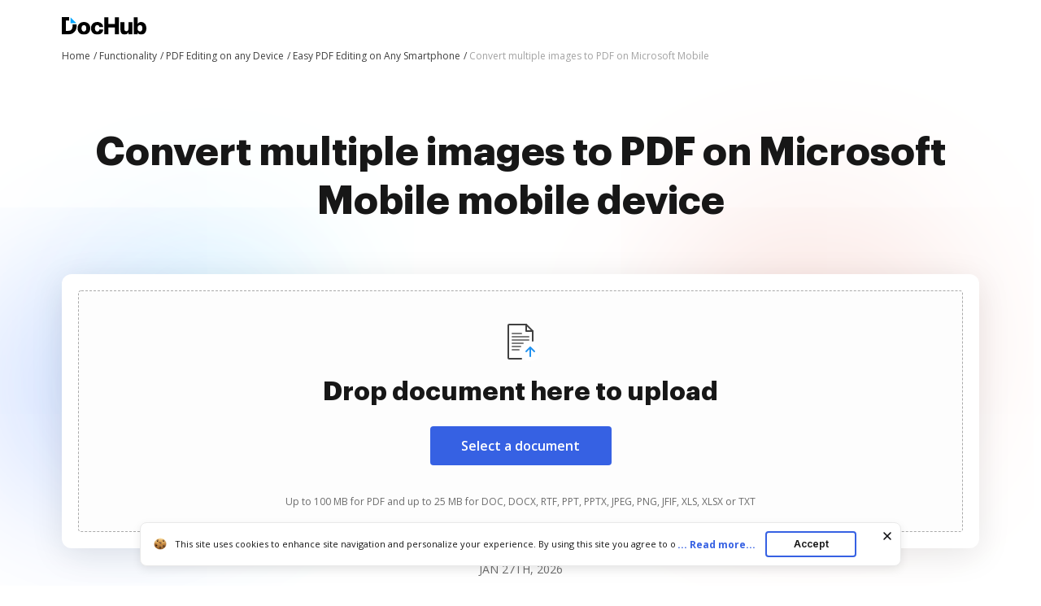

--- FILE ---
content_type: image/svg+xml
request_url: https://cdn.mrkhub.com/dochub-frontend/198/images/_modules/section-footer/pdf-status.svg
body_size: 534
content:
<svg width="16" height="16" viewBox="0 0 16 16" fill="none" xmlns="http://www.w3.org/2000/svg">
<path fill-rule="evenodd" clip-rule="evenodd" d="M16 8C16 12.4183 12.4183 16 8 16C3.58172 16 0 12.4183 0 8C0 3.58172 3.58172 0 8 0C12.4183 0 16 3.58172 16 8ZM14 8C14 11.3137 11.3137 14 8 14C4.68629 14 2 11.3137 2 8C2 4.68629 4.68629 2 8 2C11.3137 2 14 4.68629 14 8ZM10.2929 5.29289C10.6834 4.90237 11.3166 4.90237 11.7071 5.29289C12.0976 5.68342 12.0976 6.31658 11.7071 6.70711L7.70711 10.7071C7.31658 11.0976 6.68342 11.0976 6.29289 10.7071L4.29289 8.70711C3.90237 8.31658 3.90237 7.68342 4.29289 7.29289C4.68342 6.90237 5.31658 6.90237 5.70711 7.29289L7 8.58579L10.2929 5.29289Z" fill="#3661E3"/>
</svg>


--- FILE ---
content_type: text/plain
request_url: https://www.dochub.com/mtrcs/g/collect?v=2&tid=G-DESM002YVE&gtm=45je61q0h2v882947858za20gzb866772548zd866772548&_p=1769476591989&gcs=G111&gcd=13t3t3t3t5l1&npa=0&dma=0&cid=2110763245.1769476595&ecid=482029705&ul=en-us%40posix&sr=1280x720&frm=0&pscdl=noapi&_fplc=0&ur=US-OH&_eu=AAgAAGQ&sst.rnd=562201574.1769476593&sst.tft=1769476591989&sst.syn=1&sst.lpc=131484826&sst.navt=n&sst.ude=0&sst.sw_exp=1&_s=2&tag_exp=103116026~103200004~104527906~104528501~104684208~104684211~105391252~115616986~115938466~115938468~116185181~116185182~116682876~117041588~117099528&dl=https%3A%2F%2Fwww.dochub.com%2Fen%2Ffunctionalities%2Fconvert-multiple-images-to-pdf-on-microsoft-mobile&sid=1769476595&sct=1&seg=0&dt=Convert%20multiple%20images%20to%20PDF%20on%20Microsoft%20Mobile%20phone%20%7C%20DocHub&_tu=DA&en=function_page&_c=1&ep.exp_guest_id=822691b0d2.1769476591&ep.user_agent=Mozilla%2F5.0%20(Macintosh%3B%20Intel%20Mac%20OS%20X%2010_15_7)%20AppleWebKit%2F537.36%20(KHTML%2C%20like%20Gecko)%20Chrome%2F131.0.0.0%20Safari%2F537.36%3B%20ClaudeBot%2F1.0%3B%20%2Bclaudebot%40anthropic.com)&ep.server_source=false&_et=20&tfd=3945&richsstsse
body_size: -632
content:
event: message
data: {"send_pixel":["https://analytics.google.com/g/s/collect?dma=0&npa=0&gcs=G111&gcd=13t3t3t3t5l1&gtm=45j91e61n1v882947858z99235464744za20gzb866772548zd866772548&tag_exp=103116026~103200004~104527906~104528501~104684208~104684211~105391252~115616986~115938466~115938468~116185181~116185182~116682876~117041588~117099528&_is_sw=0&_tu=DA&_gsid=DESM002YVEYBBUNY5Y6cx-EVpdqSbgVQ"],"options":{}}

event: message
data: {"response":{"status_code":200,"body":""}}



--- FILE ---
content_type: application/javascript; charset=UTF-8
request_url: https://www.dochub.com/cdn-cgi/challenge-platform/h/b/scripts/jsd/d251aa49a8a3/main.js?
body_size: 7401
content:
window._cf_chl_opt={AKGCx8:'b'};~function(q6,vf,vO,va,vx,vJ,vu,vZ,q0,q2){q6=X,function(V,v,qT,q5,z,A){for(qT={V:534,v:511,z:631,A:711,S:578,K:632,Y:648,y:509,N:682,e:597},q5=X,z=V();!![];)try{if(A=parseInt(q5(qT.V))/1+parseInt(q5(qT.v))/2+-parseInt(q5(qT.z))/3*(parseInt(q5(qT.A))/4)+parseInt(q5(qT.S))/5+parseInt(q5(qT.K))/6*(parseInt(q5(qT.Y))/7)+parseInt(q5(qT.y))/8*(-parseInt(q5(qT.N))/9)+-parseInt(q5(qT.e))/10,v===A)break;else z.push(z.shift())}catch(S){z.push(z.shift())}}(g,890566),vf=this||self,vO=vf[q6(589)],va=null,vx=vM(),vJ={},vJ[q6(665)]='o',vJ[q6(483)]='s',vJ[q6(602)]='u',vJ[q6(690)]='z',vJ[q6(617)]='n',vJ[q6(718)]='I',vJ[q6(606)]='b',vu=vJ,vf[q6(533)]=function(V,z,A,S,zs,zL,zl,qH,K,y,N,H,R,D,o){if(zs={V:715,v:477,z:629,A:705,S:688,K:647,Y:507,y:593,N:599,e:673,H:577,R:577,D:571,l:691,o:649,L:707,s:612,i:681,Q:681,b:585,I:536},zL={V:565,v:591,z:552,A:596,S:481,K:645,Y:649,y:688,N:703,e:572},zl={V:646,v:640,z:551,A:653},qH=q6,K={'vJgKs':qH(zs.V),'XGNZF':qH(zs.v),'eUqUG':qH(zs.z),'SToPO':function(L,s){return L<s},'Nvghw':function(L,s){return L===s},'rRujr':function(L,s){return L+s},'PYRFO':qH(zs.A),'YcNKU':function(L,s,i){return L(s,i)},'nYpZL':function(L,s){return L+s},'tXCvY':function(L,s,i){return L(s,i)}},z===null||K[qH(zs.S)](void 0,z))return S;for(y=vE(z),V[qH(zs.K)][qH(zs.Y)]&&(y=y[qH(zs.y)](V[qH(zs.K)][qH(zs.Y)](z))),y=V[qH(zs.N)][qH(zs.e)]&&V[qH(zs.H)]?V[qH(zs.N)][qH(zs.e)](new V[(qH(zs.R))](y)):function(L,qD,s,i,zo,Q){if(qD=qH,s={},s[qD(zL.V)]=K[qD(zL.v)],i=s,K[qD(zL.z)]===K[qD(zL.A)])return zo={V:565,v:562},A==null?'':S.g(K,6,function(F,qt){return qt=qD,i[qt(zo.V)][qt(zo.v)](F)});else{for(L[qD(zL.S)](),Q=0;K[qD(zL.K)](Q,L[qD(zL.Y)]);K[qD(zL.y)](L[Q],L[Q+1])?L[qD(zL.N)](K[qD(zL.e)](Q,1),1):Q+=1);return L}}(y),N='nAsAaAb'.split('A'),N=N[qH(zs.D)][qH(zs.l)](N),H=0;H<y[qH(zs.o)];R=y[H],D=vd(V,z,R),N(D)?(o=K[qH(zs.S)]('s',D)&&!V[qH(zs.L)](z[R]),K[qH(zs.s)]===A+R?K[qH(zs.i)](Y,A+R,D):o||K[qH(zs.Q)](Y,K[qH(zs.b)](A,R),z[R])):K[qH(zs.I)](Y,A+R,D),H++);return S;function Y(L,s,qR){qR=qH,Object[qR(zl.V)][qR(zl.v)][qR(zl.z)](S,s)||(S[s]=[]),S[s][qR(zl.A)](L)}},vZ=q6(530)[q6(545)](';'),q0=vZ[q6(571)][q6(691)](vZ),vf[q6(712)]=function(v,z,zI,zb,ql,A,S,K,Y,y,N){for(zI={V:689,v:697,z:698,A:649,S:693,K:653,Y:680},zb={V:689},ql=q6,A={},A[ql(zI.V)]=function(H,R){return H+R},A[ql(zI.v)]=function(H,R){return H<R},S=A,K=Object[ql(zI.z)](z),Y=0;Y<K[ql(zI.A)];Y++)if(y=K[Y],'f'===y&&(y='N'),v[y]){for(N=0;S[ql(zI.v)](N,z[K[Y]][ql(zI.A)]);-1===v[y][ql(zI.S)](z[K[Y]][N])&&(q0(z[K[Y]][N])||v[y][ql(zI.K)]('o.'+z[K[Y]][N])),N++);}else v[y]=z[K[Y]][ql(zI.Y)](function(H,qo){return qo=ql,S[qo(zb.V)]('o.',H)})},q2=function(AN,Ay,AY,AS,Aq,qs,z,A,S,K){return AN={V:607,v:497,z:674},Ay={V:669,v:620,z:588,A:564,S:546,K:553,Y:487,y:695,N:563,e:537,H:520,R:485,D:475,l:550,o:574,L:653,s:588,i:625,Q:550,b:660,I:588,h:563,F:590,n:522,P:664,B:634,T:692,f:550,O:667,a:548,U:478,m:588,j:708,k:562,G:562},AY={V:482,v:649},AS={V:619,v:531,z:543,A:522,S:655,K:649,Y:562,y:646,N:640,e:551,H:640,R:551,D:640,l:510,o:556,L:501,s:609,i:521,Q:537,b:490,I:653,h:550,F:521,n:609,P:714,B:570,T:653,f:508,O:576,a:590,U:653,m:588,j:611,k:529,G:714,W:637,M:653,x:588,C:564,J:709,c:600,d:657,E:646,Z:521,r0:548,r1:653,r2:493,r3:653,r4:521,r5:539,r6:653,r7:482,r8:514,r9:508,rr:653,rg:528,rX:529,rV:525,rv:525,rq:478},Aq={V:635,v:715},qs=q6,z={'pVAzz':function(Y){return Y()},'qYVQO':function(Y,N){return N===Y},'VkuzU':function(Y,N){return N!==Y},'sVkEx':function(Y,N){return Y==N},'lfOIx':function(Y,N){return Y<N},'MUUoZ':function(Y,N){return Y!==N},'KndPV':function(Y,N){return Y>N},'RmYrm':function(Y,N){return N==Y},'TQGDn':function(Y,N){return Y-N},'jrTIp':function(Y,y){return Y(y)},'GLlaG':function(Y,N){return N|Y},'NXyVO':function(Y,N){return Y<<N},'yAoAt':function(Y,N){return Y<N},'wNrrr':function(Y,y){return Y(y)},'vFizW':function(Y,N){return N&Y},'opDaG':function(Y,N){return Y==N},'wtnTk':function(Y,N){return N!==Y},'YUakf':qs(AN.V),'grfms':function(Y,N){return Y-N},'hyFXL':function(Y,N){return Y<N},'zcEhX':function(Y,N){return N|Y},'ZWuqu':function(Y,N){return Y==N},'qcjRA':function(Y,N){return Y==N},'CKZFR':function(Y,N){return N==Y},'oFoyD':function(Y,y){return Y(y)},'AhfTp':function(Y,N){return Y>N},'cNAtS':function(Y,N){return N*Y},'mKXFj':function(Y,N){return N!=Y},'iTnBW':function(Y,N){return Y*N},'NEftN':function(Y,N){return N!=Y},'jqzoM':function(Y,N){return Y==N},'uciVx':function(Y,y){return Y(y)},'DXDEV':function(Y,N){return Y&N},'xwGZa':function(Y,N){return Y<N},'MrMAF':function(Y,N){return Y*N},'jvCZC':function(Y,N){return Y-N},'ktZjh':function(Y,N){return N&Y},'YVfpI':function(Y,N){return Y<N},'hJGMV':function(Y,N){return Y===N}},A=String[qs(AN.v)],S={'h':function(Y,Av,qi,y,N){return Av={V:635,v:562},qi=qs,y={},y[qi(Aq.V)]=qi(Aq.v),N=y,Y==null?'':S.g(Y,6,function(e,qQ){return qQ=qi,N[qQ(Av.V)][qQ(Av.v)](e)})},'g':function(Y,y,N,qb,H,R,D,o,L,s,i,Q,I,F,P,B,T,O,U,G){if(qb=qs,H={'ZSksC':function(j,G){return j(G)}},z[qb(AS.V)](qb(AS.v),qb(AS.z))){if(z[qb(AS.A)](null,Y))return'';for(D={},o={},L='',s=2,i=3,Q=2,I=[],F=0,P=0,B=0;z[qb(AS.S)](B,Y[qb(AS.K)]);B+=1)if(T=Y[qb(AS.Y)](B),Object[qb(AS.y)][qb(AS.N)][qb(AS.e)](D,T)||(D[T]=i++,o[T]=!0),O=L+T,Object[qb(AS.y)][qb(AS.H)][qb(AS.R)](D,O))L=O;else{if(Object[qb(AS.y)][qb(AS.D)][qb(AS.e)](o,L)){if(z[qb(AS.l)](qb(AS.o),qb(AS.L))){if(z[qb(AS.s)](256,L[qb(AS.i)](0))){for(R=0;R<Q;F<<=1,z[qb(AS.Q)](P,z[qb(AS.b)](y,1))?(P=0,I[qb(AS.I)](z[qb(AS.h)](N,F)),F=0):P++,R++);for(U=L[qb(AS.F)](0),R=0;z[qb(AS.n)](8,R);F=z[qb(AS.P)](z[qb(AS.B)](F,1),U&1.96),y-1==P?(P=0,I[qb(AS.T)](N(F)),F=0):P++,U>>=1,R++);}else{for(U=1,R=0;z[qb(AS.f)](R,Q);F=z[qb(AS.P)](F<<1.84,U),P==z[qb(AS.b)](y,1)?(P=0,I[qb(AS.I)](z[qb(AS.O)](N,F)),F=0):P++,U=0,R++);for(U=L[qb(AS.F)](0),R=0;16>R;F=F<<1.09|z[qb(AS.a)](U,1),y-1==P?(P=0,I[qb(AS.U)](N(F)),F=0):P++,U>>=1,R++);}s--,z[qb(AS.A)](0,s)&&(s=Math[qb(AS.m)](2,Q),Q++),delete o[L]}else{if(G=z[qb(AS.j)](y),z[qb(AS.k)](G,null))return;R=(N&&o(L),D(function(){G()},1e3*G))}}else for(U=D[L],R=0;R<Q;F=z[qb(AS.G)](F<<1.9,z[qb(AS.a)](U,1)),z[qb(AS.W)](P,y-1)?(P=0,I[qb(AS.M)](z[qb(AS.O)](N,F)),F=0):P++,U>>=1,R++);L=(s--,s==0&&(s=Math[qb(AS.x)](2,Q),Q++),D[O]=i++,String(T))}if(z[qb(AS.C)]('',L)){if(qb(AS.J)===z[qb(AS.c)])H[qb(AS.d)](z,A);else{if(Object[qb(AS.E)][qb(AS.D)][qb(AS.R)](o,L)){if(256>L[qb(AS.Z)](0)){for(R=0;R<Q;F<<=1,z[qb(AS.W)](P,z[qb(AS.r0)](y,1))?(P=0,I[qb(AS.r1)](N(F)),F=0):P++,R++);for(U=L[qb(AS.F)](0),R=0;8>R;F=z[qb(AS.G)](F<<1,1&U),P==y-1?(P=0,I[qb(AS.T)](N(F)),F=0):P++,U>>=1,R++);}else{for(U=1,R=0;z[qb(AS.r2)](R,Q);F=z[qb(AS.B)](F,1)|U,P==z[qb(AS.r0)](y,1)?(P=0,I[qb(AS.r3)](z[qb(AS.h)](N,F)),F=0):P++,U=0,R++);for(U=L[qb(AS.r4)](0),R=0;16>R;F=z[qb(AS.r5)](F<<1,z[qb(AS.a)](U,1)),y-1==P?(P=0,I[qb(AS.r6)](N(F)),F=0):P++,U>>=1,R++);}s--,z[qb(AS.r7)](0,s)&&(s=Math[qb(AS.x)](2,Q),Q++),delete o[L]}else for(U=D[L],R=0;R<Q;F=U&1.6|F<<1.14,P==y-1?(P=0,I[qb(AS.r3)](N(F)),F=0):P++,U>>=1,R++);s--,z[qb(AS.r8)](0,s)&&Q++}}for(U=2,R=0;z[qb(AS.r9)](R,Q);F=1&U|F<<1.32,P==y-1?(P=0,I[qb(AS.rr)](N(F)),F=0):P++,U>>=1,R++);for(;;)if(F<<=1,z[qb(AS.rg)](P,y-1)){if(z[qb(AS.rX)](qb(AS.rV),qb(AS.rv))){I[qb(AS.rr)](N(F));break}else return null}else P++;return I[qb(AS.rq)]('')}else A(S,K)},'j':function(Y,AK,qI){return AK={V:521},qI=qs,Y==null?'':z[qI(AY.V)]('',Y)?null:S.i(Y[qI(AY.v)],32768,function(y,qh){return qh=qI,Y[qh(AK.V)](y)})},'i':function(Y,y,N,qF,H,R,D,o,L,s,i,Q,I,F,P,B,O,T){for(qF=qs,H=[],R=4,D=4,o=3,L=[],Q=z[qF(Ay.V)](N,0),I=y,F=1,s=0;z[qF(Ay.v)](3,s);H[s]=s,s+=1);for(P=0,B=Math[qF(Ay.z)](2,2),i=1;i!=B;z[qF(Ay.A)](qF(Ay.S),qF(Ay.K))?(T=Q&I,I>>=1,I==0&&(I=y,Q=N(F++)),P|=z[qF(Ay.Y)](0<T?1:0,i),i<<=1):(typeof S===qF(Ay.y)&&N(i),y()));switch(P){case 0:for(P=0,B=Math[qF(Ay.z)](2,8),i=1;z[qF(Ay.N)](i,B);T=Q&I,I>>=1,z[qF(Ay.e)](0,I)&&(I=y,Q=N(F++)),P|=z[qF(Ay.H)](0<T?1:0,i),i<<=1);O=A(P);break;case 1:for(P=0,B=Math[qF(Ay.z)](2,16),i=1;z[qF(Ay.R)](i,B);T=Q&I,I>>=1,z[qF(Ay.D)](0,I)&&(I=y,Q=z[qF(Ay.l)](N,F++)),P|=z[qF(Ay.H)](0<T?1:0,i),i<<=1);O=z[qF(Ay.o)](A,P);break;case 2:return''}for(s=H[3]=O,L[qF(Ay.L)](O);;){if(F>Y)return'';for(P=0,B=Math[qF(Ay.s)](2,o),i=1;B!=i;T=z[qF(Ay.i)](Q,I),I>>=1,I==0&&(I=y,Q=z[qF(Ay.Q)](N,F++)),P|=(z[qF(Ay.b)](0,T)?1:0)*i,i<<=1);switch(O=P){case 0:for(P=0,B=Math[qF(Ay.I)](2,8),i=1;z[qF(Ay.h)](i,B);T=z[qF(Ay.F)](Q,I),I>>=1,z[qF(Ay.n)](0,I)&&(I=y,Q=N(F++)),P|=z[qF(Ay.P)](0<T?1:0,i),i<<=1);H[D++]=A(P),O=z[qF(Ay.B)](D,1),R--;break;case 1:for(P=0,B=Math[qF(Ay.z)](2,16),i=1;B!=i;T=z[qF(Ay.T)](Q,I),I>>=1,I==0&&(I=y,Q=z[qF(Ay.f)](N,F++)),P|=(z[qF(Ay.O)](0,T)?1:0)*i,i<<=1);H[D++]=A(P),O=z[qF(Ay.a)](D,1),R--;break;case 2:return L[qF(Ay.U)]('')}if(R==0&&(R=Math[qF(Ay.m)](2,o),o++),H[O])O=H[O];else if(z[qF(Ay.j)](O,D))O=s+s[qF(Ay.k)](0);else return null;L[qF(Ay.L)](O),H[D++]=s+O[qF(Ay.G)](0),R--,s=O,0==R&&(R=Math[qF(Ay.m)](2,o),o++)}}},K={},K[qs(AN.z)]=S.h,K}(),q3();function X(r,V,v,q){return r=r-475,v=g(),q=v[r],q}function vc(V,v,zX,qy){return zX={V:671,v:646,z:582,A:551,S:693,K:639},qy=q6,v instanceof V[qy(zX.V)]&&0<V[qy(zX.V)][qy(zX.v)][qy(zX.z)][qy(zX.A)](v)[qy(zX.S)](qy(zX.K))}function vW(V,v,z6,z5,z4,z3,qq,z,A,S,K){z6={V:500,v:670,z:654,A:614,S:488,K:687,Y:491,y:524,N:554,e:678,H:516,R:658,D:641,l:524,o:704,L:535,s:560,i:500,Q:480,b:498,I:494,h:706,F:706,n:581,P:706,B:527,T:674,f:544},z5={V:624,v:627,z:687,A:523,S:561},z4={V:630,v:642,z:605,A:663,S:605,K:658,Y:701},z3={V:626},qq=q6,z={'KRuys':qq(z6.V),'VNmCK':function(Y,N){return Y<N},'xtyGD':function(Y,y){return Y(y)},'TOGRZ':function(Y,N){return Y+N},'vFjxB':qq(z6.v),'WxDkk':qq(z6.z),'BpRhN':qq(z6.A),'DIhHX':qq(z6.S)},A=vf[qq(z6.K)],console[qq(z6.Y)](vf[qq(z6.y)]),S=new vf[(qq(z6.N))](),S[qq(z6.e)](qq(z6.H),z[qq(z6.R)](z[qq(z6.D)]+vf[qq(z6.l)][qq(z6.o)]+qq(z6.L),A.r)),A[qq(z6.s)]&&(S[qq(z6.i)]=5e3,S[qq(z6.Q)]=function(qz){qz=qq,v(z[qz(z3.V)])}),S[qq(z6.b)]=function(qA){qA=qq,S[qA(z4.V)]>=200&&z[qA(z4.v)](S[qA(z4.V)],300)?z[qA(z4.z)](v,qA(z4.A)):z[qA(z4.S)](v,z[qA(z4.K)](qA(z4.Y),S[qA(z4.V)]))},S[qq(z6.I)]=function(qS,y){if(qS=qq,z[qS(z5.V)]===z[qS(z5.v)])return y=A[qS(z5.z)],S[qS(z5.A)](+K(y.t));else v(z[qS(z5.S)])},K={'t':vk(),'lhr':vO[qq(z6.h)]&&vO[qq(z6.F)][qq(z6.n)]?vO[qq(z6.P)][qq(z6.n)]:'','api':A[qq(z6.s)]?!![]:![],'c':vm(),'payload':V},S[qq(z6.B)](q2[qq(z6.T)](JSON[qq(z6.f)](K)))}function vm(qW,qr,V){return qW={V:568},qr=q6,V={'bqtdi':function(v){return v()}},V[qr(qW.V)](vU)!==null}function vU(qk,q9,v,z,A,S){return qk={V:702,v:569,z:519,A:547,S:567,K:513,Y:687,y:569,N:702,e:662,H:617,R:702},q9=q6,v={},v[q9(qk.V)]=function(K,Y){return K<Y},v[q9(qk.v)]=q9(qk.z),v[q9(qk.A)]=q9(qk.S),v[q9(qk.K)]=function(K,Y){return K!==Y},z=v,A=vf[q9(qk.Y)],!A?z[q9(qk.y)]===z[q9(qk.A)]?z[q9(qk.N)](z[q9(qk.e)](),A):null:(S=A.i,z[q9(qk.K)](typeof S,q9(qk.H))||z[q9(qk.R)](S,30))?null:S}function vM(z7,qK){return z7={V:526},qK=q6,crypto&&crypto[qK(z7.V)]?crypto[qK(z7.V)]():''}function vG(qZ,qv,V,v,z,A){return qZ={V:717,v:523,z:604},qv=q6,V={'bCtgZ':function(S){return S()}},v=3600,z=V[qv(qZ.V)](vk),A=Math[qv(qZ.v)](Date[qv(qZ.z)]()/1e3),A-z>v?![]:!![]}function vE(v,zy,qe,z,A,S){for(zy={V:618,v:618,z:593,A:698,S:499},qe=q6,z={},z[qe(zy.V)]=function(K,Y){return Y!==K},A=z,S=[];A[qe(zy.v)](null,v);S=S[qe(zy.z)](Object[qe(zy.A)](v)),v=Object[qe(zy.S)](v));return S}function q3(Ao,Al,qn,V,v,z,A,S){if(Ao={V:651,v:687,z:495,A:542,S:496,K:505,Y:699,y:699},Al={V:713,v:555,z:495,A:542,S:699},qn=q6,V={'NIZoP':function(K){return K()},'choWJ':function(K,Y){return K!==Y},'TzrPy':qn(Ao.V)},v=vf[qn(Ao.v)],!v)return;if(!vG())return;(z=![],A=function(){if(!z){if(z=!![],!vG())return;vp(function(K){q4(v,K)})}},vO[qn(Ao.z)]!==qn(Ao.A))?A():vf[qn(Ao.S)]?vO[qn(Ao.S)](V[qn(Ao.K)],A):(S=vO[qn(Ao.Y)]||function(){},vO[qn(Ao.y)]=function(qP){qP=qn,V[qP(Al.V)](S),V[qP(Al.v)](vO[qP(Al.z)],qP(Al.A))&&(vO[qP(Al.S)]=S,A())})}function vd(z,A,S,zK,qN,K,Y,y,D,l,N){Y=(zK={V:492,v:676,z:701,A:686,S:652,K:663,Y:557,y:486,N:685,e:579,H:675,R:695,D:668,l:538,o:650,L:665,s:540,i:583,Q:675,b:592,I:668,h:479,F:492,n:630,P:630,B:663,T:592,f:560,O:659,a:616,U:601,m:652,j:644,k:518,G:659,W:601,M:566,x:598,C:644,J:599,c:613,d:650,E:675},qN=q6,K={},K[qN(zK.V)]=function(e,H){return e>=H},K[qN(zK.v)]=qN(zK.z),K[qN(zK.A)]=function(e,H){return H===e},K[qN(zK.S)]=qN(zK.K),K[qN(zK.Y)]=qN(zK.y),K[qN(zK.N)]=function(e,H){return e==H},K[qN(zK.e)]=function(e,H){return H==e},K[qN(zK.H)]=qN(zK.R),K[qN(zK.D)]=qN(zK.l),K[qN(zK.o)]=function(e,H){return e===H},K);try{y=A[S]}catch(e){return'i'}if(Y[qN(zK.N)](null,y))return Y[qN(zK.A)](void 0,y)?'u':'x';if(Y[qN(zK.e)](qN(zK.L),typeof y))try{if(qN(zK.s)!==qN(zK.i)){if(Y[qN(zK.Q)]==typeof y[qN(zK.b)]){if(Y[qN(zK.I)]===qN(zK.h))Y[qN(zK.F)](K[qN(zK.n)],200)&&Y[qN(zK.P)]<300?H(qN(zK.B)):R(Y[qN(zK.v)]+D[qN(zK.P)]);else return y[qN(zK.T)](function(){}),'p'}}else{if(!y[qN(zK.f)])return;Y[qN(zK.A)](N,Y[qN(zK.S)])?(D={},D[qN(zK.O)]=Y[qN(zK.Y)],D[qN(zK.a)]=L.r,D[qN(zK.U)]=Y[qN(zK.m)],o[qN(zK.j)][qN(zK.k)](D,'*')):(l={},l[qN(zK.G)]=qN(zK.y),l[qN(zK.a)]=i.r,l[qN(zK.W)]=qN(zK.M),l[qN(zK.x)]=Q,s[qN(zK.C)][qN(zK.k)](l,'*'))}}catch(D){}return z[qN(zK.J)][qN(zK.c)](y)?'a':y===z[qN(zK.J)]?'D':Y[qN(zK.d)](!0,y)?'T':Y[qN(zK.o)](!1,y)?'F':(N=typeof y,Y[qN(zK.E)]==N?vc(z,y)?'N':'f':vu[N]||'?')}function vk(qd,qV,V){return qd={V:687,v:523},qV=q6,V=vf[qV(qd.V)],Math[qV(qd.v)](+atob(V.t))}function vw(V,qc,qX){return qc={V:662},qX=q6,Math[qX(qc.V)]()<V}function q4(A,S,As,qB,K,Y,y,N){if(As={V:694,v:661,z:541,A:560,S:694,K:541,Y:661,y:496,N:651,e:663,H:659,R:486,D:616,l:601,o:663,L:644,s:518,i:659,Q:566,b:598},qB=q6,K={},K[qB(As.V)]=function(e,H){return e===H},K[qB(As.v)]=qB(As.z),Y=K,!A[qB(As.A)]){if(Y[qB(As.S)](qB(As.K),Y[qB(As.Y)]))return;else N[qB(As.y)](qB(As.N),A)}S===qB(As.e)?(y={},y[qB(As.H)]=qB(As.R),y[qB(As.D)]=A.r,y[qB(As.l)]=qB(As.o),vf[qB(As.L)][qB(As.s)](y,'*')):(N={},N[qB(As.i)]=qB(As.R),N[qB(As.D)]=A.r,N[qB(As.l)]=qB(As.Q),N[qB(As.b)]=S,vf[qB(As.L)][qB(As.s)](N,'*'))}function vj(qu,qg,V,v){if(qu={V:622,v:672,z:502},qg=q6,V={'kzHdt':function(z){return z()},'ULrqP':function(z,A){return z(A)},'Xdbhs':function(z,A,S){return z(A,S)}},v=V[qg(qu.V)](vU),null===v)return;va=(va&&V[qg(qu.v)](clearTimeout,va),V[qg(qu.z)](setTimeout,function(){vp()},1e3*v))}function vC(A,S,zg,qY,K,Y,y,N,H,R,D,l,o,L,s){if(zg={V:573,v:488,z:716,A:476,S:621,K:587,Y:489,y:545,N:554,e:636,H:558,R:659,D:594,l:527,o:674,L:678,s:516,i:687,Q:580,b:524,I:677,h:677,F:512,n:524,P:484,B:524,T:504,f:515,O:500,a:517,U:679,m:704,j:603,k:610,G:480},qY=q6,K={'Eutwh':function(i,Q){return i(Q)},'nEfge':qY(zg.V),'AEfuE':function(i,Q){return i+Q},'MshVl':qY(zg.v),'Gxjxk':qY(zg.z)},!K[qY(zg.A)](vw,0))return![];y=(Y={},Y[qY(zg.S)]=A,Y[qY(zg.K)]=S,Y);try{for(N=K[qY(zg.Y)][qY(zg.y)]('|'),H=0;!![];){switch(N[H++]){case'0':R=new vf[(qY(zg.N))]();continue;case'1':D={},D[qY(zg.e)]=y,D[qY(zg.H)]=L,D[qY(zg.R)]=qY(zg.D),R[qY(zg.l)](q2[qY(zg.o)](D));continue;case'2':R[qY(zg.L)](qY(zg.s),s);continue;case'3':l=vf[qY(zg.i)];continue;case'4':L=(o={},o[qY(zg.Q)]=vf[qY(zg.b)][qY(zg.Q)],o[qY(zg.I)]=vf[qY(zg.b)][qY(zg.h)],o[qY(zg.F)]=vf[qY(zg.n)][qY(zg.F)],o[qY(zg.P)]=vf[qY(zg.B)][qY(zg.T)],o[qY(zg.f)]=vx,o);continue;case'5':R[qY(zg.O)]=2500;continue;case'6':s=K[qY(zg.a)](K[qY(zg.U)]+vf[qY(zg.B)][qY(zg.m)]+qY(zg.j),l.r)+K[qY(zg.k)];continue;case'7':R[qY(zg.G)]=function(){};continue}break}}catch(i){}}function q1(zF,qL,z,A,S,K,Y,y,N,H){z=(zF={V:684,v:623,z:656,A:545,S:643,K:628,Y:666,y:710,N:608,e:584,H:559,R:503,D:575,l:549,o:683,L:696,s:549,i:595},qL=q6,{'CrdeQ':qL(zF.V),'mpYPl':qL(zF.v),'ttuMf':function(R,D,l,o,L){return R(D,l,o,L)}});try{for(A=z[qL(zF.z)][qL(zF.A)]('|'),S=0;!![];){switch(A[S++]){case'0':N=pRIb1(K,Y[z[qL(zF.S)]],'d.',N);continue;case'1':Y[qL(zF.K)]=qL(zF.Y);continue;case'2':K=Y[qL(zF.y)];continue;case'3':Y=vO[qL(zF.N)](qL(zF.e));continue;case'4':N=pRIb1(K,K,'',N);continue;case'5':N=z[qL(zF.H)](pRIb1,K,K[qL(zF.R)]||K[qL(zF.D)],'n.',N);continue;case'6':vO[qL(zF.l)][qL(zF.o)](Y);continue;case'7':return y={},y.r=N,y.e=null,y;case'8':Y[qL(zF.L)]='-1';continue;case'9':N={};continue;case'10':vO[qL(zF.s)][qL(zF.i)](Y);continue}break}}catch(R){return H={},H.r={},H.e=R,H}}function vp(V,qm,qU,q7,v,z){qm={V:695,v:586,z:615,A:638},qU={V:506,v:700,z:633,A:532},q7=q6,v={'cRIst':function(A,S){return S===A},'myesD':q7(qm.V),'zAGBq':function(A,S){return A(S)},'hvkcP':function(A){return A()},'HbvXd':function(A,S,K){return A(S,K)},'ZoRPC':q7(qm.v)},z=q1(),vW(z.r,function(A,q8){q8=q7,v[q8(qU.V)](typeof V,v[q8(qU.v)])&&v[q8(qU.z)](V,A),v[q8(qU.A)](vj)}),z.e&&v[q7(qm.z)](vC,v[q7(qm.A)],z.e)}function g(Ai){return Ai='NEftN,cloudflare-invisible,cNAtS,/cdn-cgi/challenge-platform/h/,nEfge,TQGDn,log,ocwsM,hyFXL,onerror,readyState,addEventListener,fromCharCode,onload,getPrototypeOf,timeout,zNtAL,Xdbhs,clientInformation,aUjz8,TzrPy,cRIst,getOwnPropertyNames,yAoAt,3578840NeWiEq,MUUoZ,598084LfvwvK,LRmiB4,yQfIP,qcjRA,JBxy9,POST,AEfuE,postMessage,MyitQ,iTnBW,charCodeAt,sVkEx,floor,_cf_chl_opt,AwOhY,randomUUID,send,CKZFR,qYVQO,_cf_chl_opt;JJgc4;PJAn2;kJOnV9;IWJi4;OHeaY1;DqMg0;FKmRv9;LpvFx1;cAdz2;PqBHf2;nFZCC5;ddwW5;pRIb1;rxvNi8;RrrrA2;erHi9,gNrCN,hvkcP,pRIb1,1478048ZuOINV,/jsd/oneshot/d251aa49a8a3/0.16128013197542326:1769473644:E_kF3QAJeIkklumB-bVeFdlez-cyhQjbZ7Yy6UaMsu8/,tXCvY,RmYrm,kECwU,zcEhX,mTCvW,fodcT,loading,UkOUI,stringify,split,hFIdZ,aIKVX,grfms,body,jrTIp,call,XGNZF,CjkYB,XMLHttpRequest,choWJ,qkDrw,ISwAU,chctx,ttuMf,api,BpRhN,charAt,mKXFj,wtnTk,yacwQ,error,TuszP,bqtdi,caMWg,NXyVO,includes,rRujr,3|6|0|2|5|7|4|1,uciVx,navigator,wNrrr,Set,6936235SMGxdQ,BaJpi,CnwA5,href,toString,JjLOA,iframe,nYpZL,error on cf_chl_props,TYlZ6,pow,document,vFizW,vJgKs,catch,concat,jsd,appendChild,eUqUG,13886270xvOFbR,detail,Array,YUakf,event,undefined,/b/ov1/0.16128013197542326:1769473644:E_kF3QAJeIkklumB-bVeFdlez-cyhQjbZ7Yy6UaMsu8/,now,xtyGD,boolean,tzoCQ,createElement,KndPV,Gxjxk,pVAzz,PYRFO,isArray,xhr-error,HbvXd,sid,number,nlHMd,VkuzU,AhfTp,AdeF3,kzHdt,contentDocument,vFjxB,DXDEV,KRuys,WxDkk,style,vZytL,status,317421XZiMLV,678IeppHY,zAGBq,jvCZC,FmuPU,errorInfoObject,opDaG,ZoRPC,[native code],hasOwnProperty,DIhHX,VNmCK,mpYPl,parent,SToPO,prototype,Object,7147VNoEXz,length,lkLCc,DOMContentLoaded,kyuur,push,IqpPF,lfOIx,CrdeQ,ZSksC,TOGRZ,source,xwGZa,hCyWT,random,success,MrMAF,object,display: none,YVfpI,pIKer,oFoyD,pGYVp,Function,ULrqP,from,FRkW,efywj,JYzbx,SSTpq3,open,MshVl,map,YcNKU,18NlXbAi,removeChild,3|1|8|10|2|9|4|5|0|6|7,ONQlv,qDCts,__CF$cv$params,Nvghw,LKiIS,symbol,bind,ktZjh,indexOf,kNuNb,function,tabIndex,BliGz,keys,onreadystatechange,myesD,http-code:,nPXDz,splice,AKGCx8,d.cookie,location,isNaN,hJGMV,tRcnf,contentWindow,4cHCglD,rxvNi8,NIZoP,GLlaG,TbB2sVdZpKfHuek14vCN3PMAxRS-YU8QLO5zon$lIE9D0itmrG6cWj7w+FayJgXqh,/invisible/jsd,bCtgZ,bigint,jqzoM,Eutwh,rXgEu,join,TKwra,ontimeout,sort,ZWuqu,string,pkLOA2'.split(','),g=function(){return Ai},g()}}()

--- FILE ---
content_type: image/svg+xml
request_url: https://cdn.mrkhub.com/dochub-frontend/198/images/_modules/services-reviews/star-rating-half-orange.svg
body_size: 363
content:
<svg width="16" height="16" viewBox="0 0 16 16" fill="none" xmlns="http://www.w3.org/2000/svg">
<path fill-rule="evenodd" clip-rule="evenodd" d="M8.00839 1.04248C7.73008 1.04248 7.45178 1.18973 7.31398 1.48422L5.8162 4.68511C5.70364 4.92567 5.47459 5.09083 5.2108 5.12166L1.6786 5.53449C1.02565 5.61081 0.76528 6.41968 1.25111 6.86256L3.84754 9.22943C4.04659 9.41088 4.13582 9.68347 4.0826 9.9475L3.39111 13.378C3.26208 14.0181 3.94129 14.5162 4.51305 14.2007L7.638 12.4764C7.75327 12.4128 7.88083 12.381 8.00839 12.381V1.04248Z" fill="#EA593C"/>
<path opacity="0.3" fill-rule="evenodd" clip-rule="evenodd" d="M8.00004 1.04248C8.27834 1.04248 8.55664 1.18973 8.69444 1.48422L10.1922 4.68511C10.3048 4.92567 10.5338 5.09083 10.7976 5.12166L14.3298 5.53449C14.9828 5.61081 15.2431 6.41968 14.7573 6.86256L12.1609 9.22943C11.9618 9.41088 11.8726 9.68347 11.9258 9.9475L12.6173 13.378C12.7463 14.0181 12.0671 14.5162 11.4954 14.2007L8.37042 12.4764C8.25515 12.4128 8.1276 12.381 8.00004 12.381V1.04248Z" fill="#EA593C"/>
</svg>


--- FILE ---
content_type: text/plain
request_url: https://www.dochub.com/mtrcs/g/collect?v=2&tid=G-DESM002YVE&gtm=45je61q0h2v882947858z8866772548za20gzb866772548zd866772548&_p=1769476591989&gcs=G111&gcd=13t3t3t3t5l1&npa=0&dma=0&cid=2110763245.1769476595&ecid=482029705&ul=en-us%40posix&sr=1280x720&_fplc=0&ur=US-OH&frm=0&pscdl=noapi&_eu=AgAAAGA&sst.rnd=562201574.1769476593&sst.tft=1769476591989&sst.lpc=131484826&sst.navt=n&sst.ude=0&sst.sw_exp=1&_s=1&tag_exp=103116026~103200004~104527906~104528501~104684208~104684211~105391252~115616986~115938466~115938468~116185181~116185182~116682876~117041588~117099528&dl=https%3A%2F%2Fwww.dochub.com%2Fen%2Ffunctionalities%2Fconvert-multiple-images-to-pdf-on-microsoft-mobile&sid=1769476595&sct=1&seg=0&dt=Convert%20multiple%20images%20to%20PDF%20on%20Microsoft%20Mobile%20phone%20%7C%20DocHub&_tu=DA&en=page_view&_fv=1&_nsi=1&_ss=1&ep.exp_guest_id=822691b0d2.1769476591&ep.user_agent=Mozilla%2F5.0%20(Macintosh%3B%20Intel%20Mac%20OS%20X%2010_15_7)%20AppleWebKit%2F537.36%20(KHTML%2C%20like%20Gecko)%20Chrome%2F131.0.0.0%20Safari%2F537.36%3B%20ClaudeBot%2F1.0%3B%20%2Bclaudebot%40anthropic.com)&ep.server_source=false&tfd=3921&richsstsse
body_size: -97
content:
event: message
data: {"send_pixel":["https://analytics.google.com/g/s/collect?dma=0&npa=0&gcs=G111&gcd=13t3t3t3t5l1&gtm=45j91e61n1v882947858z8866772548z99235464744za20gzb866772548zd866772548&tag_exp=103116026~103200004~104527906~104528501~104684208~104684211~105391252~115616986~115938466~115938468~116185181~116185182~116682876~117041588~117099528&_is_sw=0&_tu=DA&_gsid=DESM002YVEIt4PZq4y03Glm1L3OVOlPA"],"options":{}}

event: message
data: {"send_pixel":["https://stats.g.doubleclick.net/g/collect?v=2&dma=0&npa=0&gcs=G111&gcd=13t3t3t3t5l1&tid=G-DESM002YVE&cid=2110763245.1769476595&gtm=45j91e61n1v882947858z8866772548z99235464744za20gzb866772548zd866772548&tag_exp=103116026~103200004~104527906~104528501~104684208~104684211~105391252~115616986~115938466~115938468~116185181~116185182~116682876~117041588~117099528&_is_sw=0&_tu=DA&aip=1"],"options":{}}

event: message
data: {"send_pixel":["${transport_url}/_/set_cookie?val=2mxDffx9iCk22moeFyaz4Eg1KZGaWtkpKxGNrER%2BT9oW43ePuwWJVPc4HY2K8FPZab5Ab8jxLO0Eb3HuYgbKuei7hV%2B7kFRYXSbjLwqyWgLYBSVr2YUfKR32ID2LFalW645uNxsGA7VvT44Bnq8pG3ntNupWEKQ%2BW7RtaTl4grD0buSswx4DaXGkkn65cXZP02gCWMM%3D&path=${encoded_path}"]}

event: message
data: {"send_pixel":["https://c.bing.com/c.gif?Red3=BACID_350519&vid=2d8bb3f3073447b6b5729bfd061fe16d"]}

event: message
data: {"response":{"status_code":200,"body":""}}

